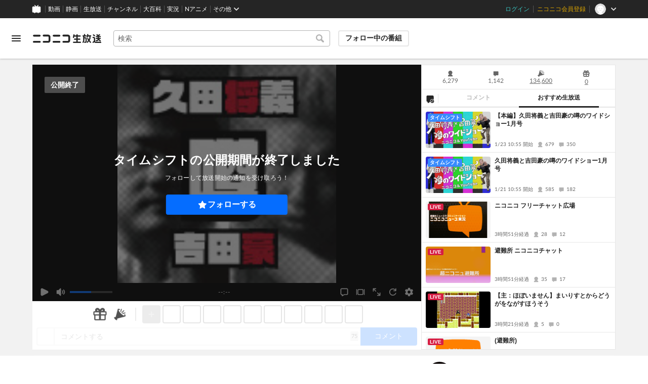

--- FILE ---
content_type: image/svg+xml
request_url: https://nicolive.cdn.nimg.jp/relive/party1-static/nicolive-v2/item/speech-bubble_icon_border.b858e.svg
body_size: 384
content:
<svg width="24" height="24" viewBox="0 0 24 24" fill="none" xmlns="http://www.w3.org/2000/svg">
<path d="M18 3H6C4.3457 3 3 4.3457 3 6V16C3 17.6543 4.3457 19 6 19V20.7998C6 21.2339 6.23535 21.6353 6.61426 21.8472C6.79639 21.9487 6.99805 21.9995 7.19971 21.9995C7.41797 21.9995 7.63623 21.9399 7.82861 21.8213L12.4141 19H18C19.6543 19 21 17.6543 21 16V6C21 4.3457 19.6543 3 18 3ZM19 16C19 16.5513 18.5518 17 18 17H11.8477L8 19.3677V17H6C5.44873 17 5 16.5513 5 16V6C5 5.44873 5.44873 5 6 5H18C18.5518 5 19 5.44873 19 6V16Z" fill="#252525"/>
</svg>
